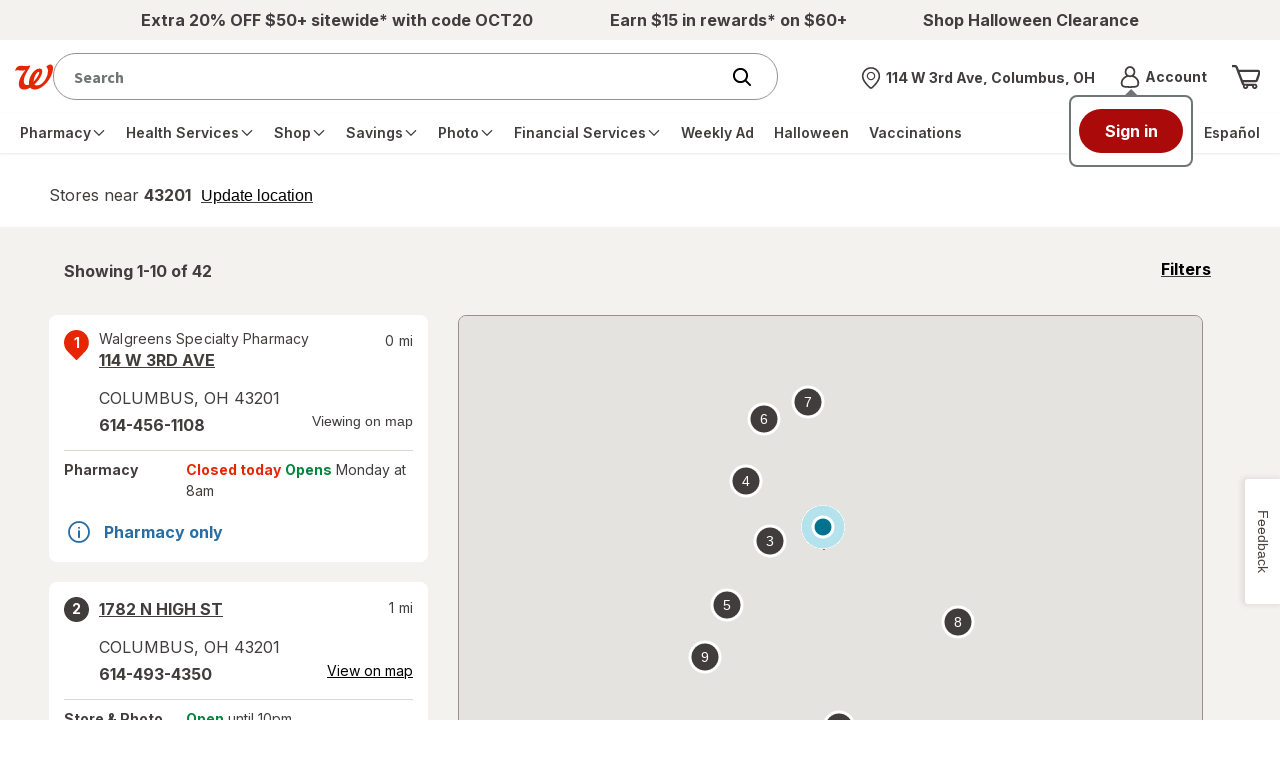

--- FILE ---
content_type: text/javascript; charset=utf-8
request_url: https://app.link/_r?sdk=web2.86.5&branch_key=key_live_pey3WZF9pVXLZe480LsjSdjmErcjPrcf&callback=branch_callback__0
body_size: 68
content:
/**/ typeof branch_callback__0 === 'function' && branch_callback__0("1513185546060309908");

--- FILE ---
content_type: application/x-javascript;charset=utf-8
request_url: https://smetrics.walgreens.com/b/ss/walgrns/10/JS-2.23.0-LEWM/s95627228418838?AQB=1&ndh=1&pf=1&callback=s_c_il[1].doPostbacks&et=1&t=1%2F10%2F2025%2015%3A9%3A34%206%200&d.&nsid=0&jsonv=1&.d&sdid=291993F91764B37F-294B36A0C3D52F3E&mid=45807775390942538434286393930931164973&ce=UTF-8&pageName=Find%20a%20Store%20%7C%20Walgreens&g=https%3A%2F%2Fwww.walgreens.com%2Fstorelocator%2Ffind.jsp%3Fstate%3DMI%26city%3DWALKER&c.&getPercentPageViewed=5.1&.c&cc=USD&ch=storelocator&c53=Walgreens.com%3Aproduction%3A2025-10-15T15%3A53%3A26Z&c74=no%20referrer&c75=www.walgreens.com%2Fstorelocator%2Ffind.jsp&v165=https%3A%2F%2Fwww.walgreens.com%2Fstorelocator%2Ffind.jsp&v166=Find%20a%20Store%20%7C%20Walgreens&v168=storelocator&s=1280x720&c=24&j=1.6&v=N&k=Y&bw=1280&bh=720&mcorgid=5E16123F5245B2970A490D45%40AdobeOrg&AQE=1
body_size: -120
content:
if(s_c_il[1].doPostbacks)s_c_il[1].doPostbacks({"stuff":[],"uuid":"38124458521444173853460703204583242839","dcs_region":7,"tid":"kNRr2eMiQ1o="});


--- FILE ---
content_type: text/plain;charset=utf-8
request_url: https://www.walgreens.com/dthandler/rb_bf21859hft?type=js3&sn=v_4_srv_37_sn_0FC4D52723C9902D4EBD23DAF3BB64B2_perc_100000_ol_0_mul_1_app-3Af4c2e99ce32f8b27_1_rcs-3Acss_0&svrid=37&flavor=post&vi=IMFMHIACCFTVERDMMUJCRHCFPKOOPLMK-0&modifiedSince=1761828686191&bp=3&app=f4c2e99ce32f8b27&crc=3976472701&en=hu1jo3rs&end=1
body_size: 62
content:
OK(BF)|sn=v_4_srv_37_sn_0FC4D52723C9902D4EBD23DAF3BB64B2_app-3Af4c2e99ce32f8b27_1_ol_0_perc_100000_mul_1_rcs-3Acss_0|name=ruxitagentjs|featureHash=ICA7NVfghqrux|buildNumber=10325251017120750|lastModification=1761828686191